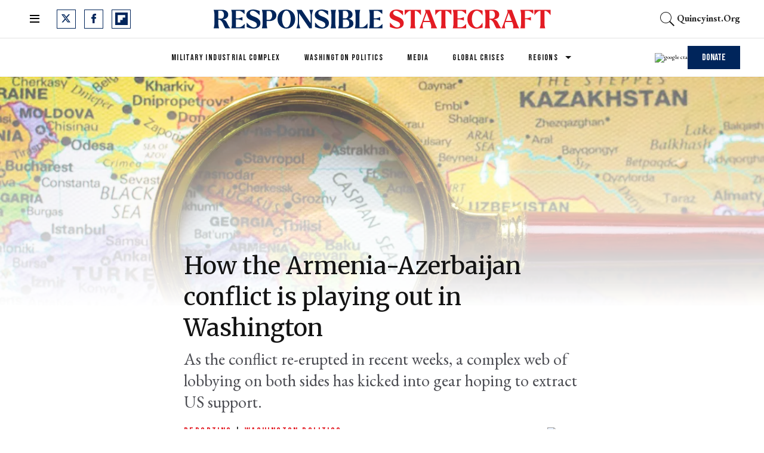

--- FILE ---
content_type: text/css
request_url: https://responsiblestatecraft.org/assets/css/non-critical/FA4D33AC757A4C75895E68CC2BEF028E
body_size: 18346
content:
audio, canvas, video{display:inline-block;}audio:not([controls]){display:none;}abbr[title]{border-bottom:1px dotted;}b, strong{font-weight:bold;}blockquote{margin:1em 40px;}dfn{font-style:italic;}hr{display:block;height:1px;border:0;border-top:1px solid #ccc;margin:1em 0;padding:0;}ins{background:#ff9;color:#000;text-decoration:none;}mark{background:#ff0;color:#000;font-style:italic;font-weight:bold;}pre, code, kbd, samp{font-family:monospace, serif;_font-family:"courier new", monospace;font-size:1em;}pre{white-space:pre;white-space:pre-wrap;word-wrap:break-word;}q{quotes:none;}small{font-size:85%;}sub, sup{font-size:75%;line-height:0;position:relative;vertical-align:baseline;}sup{top:-.5em;}sub{bottom:-.25em;}dd{margin:0 0 0 40px;}figure{margin:0;}fieldset{border:0;margin:0;padding:0;}legend{border:0;padding:0;}input[type="checkbox"], input[type="radio"]{box-sizing:border-box;padding:0;}input[type="search"]{-webkit-appearance:textfield;box-sizing:content-box;}textarea{overflow:auto;vertical-align:top;}table{border-collapse:collapse;border-spacing:0;}td{vertical-align:top;}.ir{display:block;border:0;text-indent:-999em;overflow:hidden;background-color:#0000;background-repeat:no-repeat;text-align:left;direction:ltr;}.ir br{display:none;}.visuallyhidden{border:0;clip:rect(0 0 0 0);height:1px;margin:-1px;overflow:hidden;padding:0;position:absolute;width:1px;}.invisible{visibility:hidden;}.zindex20{z-index:20;}.zindex30{z-index:30;}.zindex40{z-index:40;}.zindex50{z-index:50;}.noselect{-webkit-touch-callout:none;-webkit-user-select:none;-khtml-user-select:none;-moz-user-select:none;-ms-user-select:none;user-select:none;}.tabs__tab{display:inline-block;padding:10px;}.tabs__tab-content{display:none;}.tabs__tab-content.active{display:block;}textarea{resize:vertical;}.valign-wrapper{display:-webkit-flex;display:-ms-flexbox;display:flex;-webkit-align-items:center;-ms-flex-align:center;align-items:center;}.valign-wrapper .valign{display:block;}#notification{position:fixed;}.article-module__controls-placeholder{position:absolute;}.full-width{width:100%;}.attribute-data{margin:0 10px 10px 0;padding:5px 10px;background-color:#000;color:#fff;border-radius:3px;margin-bottom:10px;display:inline-block;}.attribute-data[value=""]{display:none;}.badge{display:inline-block;overflow:hidden;}.badge-image{border-radius:100%;}.sticky-target:not(.legacy){position:fixed;opacity:0;top:0;will-change:transform;transform:translate3d(0, 0, 0);}.sticky-target.legacy{position:relative;}.sticky-target.legacy.sticky-active{position:fixed;}.expanded .content-container{display:block;}.expanded .js-appear-on-expand{opacity:1;height:auto;}.lazyload-placeholder{display:none;position:absolute;text-align:center;background:#0000001a;top:0;bottom:0;left:0;right:0;}div[runner-lazy-loading] .lazyload-placeholder, iframe[runner-lazy-loading] + .lazyload-placeholder{display:block;}.abs-pos-center{position:absolute;top:0;bottom:0;left:0;right:0;margin:auto;}.relative{position:relative;}.runner-spinner{position:absolute;top:0;bottom:0;left:0;right:0;margin:auto;width:50px;}.rm-non-critical-loaded .runner-spinner-circular{animation:rotate 2s linear infinite;height:100%;transform-origin:center;width:100%;position:absolute;top:0;bottom:0;left:0;right:0;margin:auto;}.position-relative{position:relative;}.collection-button{display:inline-block;}.rm-non-critical-loaded .runner-spinner-path{stroke-dasharray:1 200;stroke-dashoffset:0;animation:dash 1.5s ease-in-out infinite, color 6s ease-in-out infinite;stroke-linecap:round;}.pagination-container .pagination-wrapper{display:flex;align-items:center;}.pagination-container .pagination-wrapper a{color:#3b8df2;margin:0 5px;}.js-section-loader-feature-container > .slick-list > .slick-track > .slick-slide:not(.slick-active){height:0;visibility:hidden;}.rebellt-item-media-container .instagram-media{margin-left:auto !important;margin-right:auto !important;}.js-hidden-panel.active{transform:translate3d(0, -100%, 0);}.ad-tag{text-align:center;}.ad-tag__inner{display:inline-block;}.content .ad-tag{margin-left:-5%;margin-right:-5%;}@media (min-width: 768px){.content .ad-tag{margin-left:auto;margin-right:auto;}}.user-prefs{display:none;}.no-mb:not(:last-child){margin-bottom:0;}.no-mt:not(:first-child){margin-top:0;}.sm-mt-0 > *{margin-top:0;}.sm-mt-2 > *{margin-top:20px;}.sm-mb-0 > *{margin-bottom:0;}@media (min-width: 768px){.md-mt-0 > *{margin-top:0;}}@media (min-width: 768px){.md-mt-1 > *{margin-top:10px;}}@media (min-width: 768px){.md-mt-2 > *{margin-top:20px;}}@media (min-width: 768px){.md-mb-0 > *{margin-bottom:0;}}@media (min-width: 768px){.md-mb-1 > *{margin-bottom:10px;}}@media (min-width: 768px){.md-mb-2 > *{margin-bottom:20px;}}@media (min-width: 1024px){.lg-mt-0 > *{margin-top:0;}}@media (min-width: 1024px){.lg-mt-1 > *{margin-top:10px;}}@media (min-width: 1024px){.lg-mt-2 > *{margin-top:20px;}}@media (min-width: 1024px){.lg-mb-0 > *{margin-bottom:0;}}@media (min-width: 1024px){.lg-mb-1 > *{margin-bottom:10px;}}@media (min-width: 1024px){.lg-mb-2 > *{margin-bottom:20px;}}.sm-cp-0{padding:0;}.sm-cp-1{padding:10px;}.sm-cp-2{padding:20px;}@media (min-width: 768px){.md-cp-0{padding:0;}}@media (min-width: 768px){.md-cp-1{padding:10px;}}@media (min-width: 768px){.md-cp-2{padding:20px;}}@media (min-width: 1024px){.lg-cp-0{padding:0;}}@media (min-width: 1024px){.lg-cp-1{padding:10px;}}@media (min-width: 1024px){.lg-cp-2{padding:20px;}}@media only screen and (max-width: 1023px){.hide-tablet-and-mobile{display:none !important;}}@media only screen and (min-width: 768px) and (max-width: 1023px){.hide-tablet{display:none !important;}}.row .col.pull-right{float:right;}.row .col.s1{width:8.33333%;}.row .col.s2{width:16.6667%;}.row .col.s3{width:25%;}.row .col.s4{width:33.3333%;}.row .col.s5{width:41.6667%;}.row .col.s6{width:50%;}.row .col.s7{width:58.3333%;}.row .col.s8{width:66.6667%;}.row .col.s9{width:75%;}.row .col.s10{width:83.3333%;}.row .col.s11{width:91.6667%;}@media only screen and (min-width: 768px){.row .col.m1{width:8.33333%;}}@media only screen and (min-width: 768px){.row .col.m2{width:16.6667%;}}@media only screen and (min-width: 768px){.row .col.m3{width:25%;}}@media only screen and (min-width: 768px){.row .col.m4{width:33.3333%;}}@media only screen and (min-width: 768px){.row .col.m5{width:41.6667%;}}@media only screen and (min-width: 768px){.row .col.m6{width:50%;}}@media only screen and (min-width: 768px){.row .col.m7{width:58.3333%;}}@media only screen and (min-width: 768px){.row .col.m8{width:66.6667%;}}@media only screen and (min-width: 768px){.row .col.m9{width:75%;}}@media only screen and (min-width: 768px){.row .col.m10{width:83.3333%;}}@media only screen and (min-width: 768px){.row .col.m11{width:91.6667%;}}@media only screen and (min-width: 1024px){.row .col.l1{width:8.33333%;}}@media only screen and (min-width: 1024px){.row .col.l2{width:16.6667%;}}@media only screen and (min-width: 1024px){.row .col.l4{width:33.3333%;}}@media only screen and (min-width: 1024px){.row .col.l5{width:41.6667%;}}@media only screen and (min-width: 1024px){.row .col.l7{width:58.3333%;}}@media only screen and (min-width: 1024px){.row .col.l8{width:66.6667%;}}@media only screen and (min-width: 1024px){.row .col.l10{width:83.3333%;}}@media only screen and (min-width: 1024px){.row .col.l11{width:91.6667%;}}@media only screen and (min-width: 1024px){.row .col.l12{width:100%;}}.widget__section-text{display:block;}.widget__play{position:absolute;width:100%;height:100%;text-align:center;}.rm-widget-image-holder{position:relative;}.rm-video-holder{position:absolute;width:100%;height:100%;top:0;left:0;}.rm-zindex-hidden{display:none;z-index:-1;}.rm-widget-image-holder .widget__play{top:0;left:0;}.image.no-image{background-color:#e4e4e4;}.widget__video{position:relative;}.widget__video .rm-scrop-spacer{padding-bottom:56.25%;}.widget__video.rm-video-tiktok{max-width:605px;}.widget__video video, .widget__video iframe{position:absolute;top:0;left:0;height:100%;}.widget__product-vendor{font-size:1.5em;line-height:1.5;margin:25px 0;}.widget__product-buy-link{margin:15px 0;}.widget__product-buy-link-btn{background-color:#000;color:#fff;display:inline-block;font-size:1.6rem;line-height:1em;padding:1.25rem;font-weight:700;}.widget__product-price{font-size:1.5em;line-height:1.5;margin:25px 0;}.widget__product-compare-at-price{text-decoration:line-through;}.rebellt-item.is--mobile, .rebellt-item.is--tablet{margin-bottom:.85em;}.rebellt-item.show_columns_on_mobile.col2, .rebellt-item.show_columns_on_mobile.col3{display:inline-block;vertical-align:top;}.rebellt-item.show_columns_on_mobile.col2{width:48%;}.rebellt-item.show_columns_on_mobile.col3{width:32%;}@media only screen and (min-width: 768px){.rebellt-item.col2:not(.show_columns_on_mobile), .rebellt-item.col3:not(.show_columns_on_mobile){display:inline-block;vertical-align:top;}}@media only screen and (min-width: 768px){.rebellt-item.col2:not(.show_columns_on_mobile){width:48%;}}@media only screen and (min-width: 768px){.rebellt-item.col3:not(.show_columns_on_mobile){width:32%;}}.rebellt-item.parallax{background-size:cover;background-attachment:fixed;position:relative;left:calc(50% - 50vw);width:100vw;min-height:100vh;padding:0 20%;box-sizing:border-box;max-width:inherit;text-align:center;z-index:3;}.rebellt-item.parallax.is--mobile{background-position:center;margin-bottom:0;padding:0 15%;}.rebellt-item.parallax h3, .rebellt-item.parallax p{color:#fff;text-shadow:1px 0 #000;}.rebellt-item.parallax.is--mobile p{font-size:18px;font-weight:400;}.rebellt-ecommerce h3{font-size:1.8em;margin-bottom:15px;}.rebellt-ecommerce--vendor{font-size:1.5em;line-height:1.5;margin:25px 0;}.rebellt-ecommerce--price{font-size:1.5em;line-height:1.5;margin:25px 0;}.rebellt-ecommerce--compare-at-price{text-decoration:line-through;}.rebellt-ecommerce--buy{margin:15px 0;}.rebellt-ecommerce--btn{background-color:#000;color:#fff;display:inline-block;font-size:1.6rem;line-height:1em;padding:1.25rem;font-weight:700;}.rebelbar.skin-simple{height:50px;line-height:50px;color:#282828;font-size:1.2rem;border-left:none;border-right:none;background-color:#fff;}.rebelbar.skin-simple .rebelbar__inner{position:relative;height:100%;margin:0 auto;padding:0 20px;max-width:1300px;}.rebelbar.skin-simple .logo{float:left;}.rebelbar.skin-simple .logo__image{max-height:50px;max-width:190px;}.rebelbar--fake.skin-simple{position:relative;border-color:#fff;}.rebelbar--fixed.skin-simple{position:absolute;width:100%;z-index:3;}.with-fixed-header .rebelbar--fixed.skin-simple{position:fixed;top:0;}.rebelbar.skin-simple .rebelbar__menu-toggle{position:relative;cursor:pointer;float:left;text-align:center;font-size:0;width:50px;margin-left:-15px;height:100%;color:#282828;}.rebelbar.skin-simple i{vertical-align:middle;display:inline-block;font-size:20px;}.rebelbar.skin-simple .rebelbar__section-links{display:none;padding:0 100px 0 40px;overflow:hidden;height:100%;}.rebelbar.skin-simple .rebelbar__section-list{margin:0 -15px;height:100%;}.rebelbar.skin-simple .rebelbar__section-links li{display:inline-block;padding:0 15px;text-align:left;}.rebelbar.skin-simple .rebelbar__section-link{color:#282828;display:block;font-size:1.8rem;font-weight:400;text-decoration:none;}.rebelbar.skin-simple .rebelbar__sharebar.sharebar{display:none;}.rebelbar.skin-simple .rebelbar__section-list.js--active .rebelbar__more-sections-button{visibility:visible;}.rebelbar.skin-simple .rebelbar__more-sections-button{cursor:pointer;visibility:hidden;}.rebelbar.skin-simple #rebelbar__more-sections{visibility:hidden;position:fixed;line-height:70px;left:0;width:100%;background-color:#1f1f1f;}.rebelbar.skin-simple #rebelbar__more-sections a{color:#fff;}.rebelbar.skin-simple #rebelbar__more-sections.opened{visibility:visible;}@media only screen and (min-width: 768px){.rebelbar.skin-simple .rebelbar__menu-toggle{margin-right:15px;}}@media only screen and (min-width: 768px){.rebelbar.skin-simple{height:100px;line-height:100px;font-weight:700;}}@media only screen and (min-width: 768px){.rebelbar.skin-simple .logo__image{max-width:350px;max-height:100px;}}@media only screen and (min-width: 768px){.rebelbar.skin-simple .rebelbar__inner{padding:0 40px;}}@media only screen and (min-width: 768px){.rebelbar.skin-simple .rebelbar__sharebar.sharebar{float:left;margin-top:20px;margin-bottom:20px;padding-left:40px;}}@media (min-width: 960px){.rebelbar.skin-simple .rebelbar__section-links{display:block;}}@media (min-width: 960px){.with-floating-shares .rebelbar.skin-simple .search-form{display:none;}}@media (min-width: 960px){.with-floating-shares .rebelbar.skin-simple .rebelbar__sharebar.sharebar{display:block;}}@media (min-width: 960px){.with-floating-shares .rebelbar.skin-simple .rebelbar__section-links{display:none;}}.menu-opened .menu-overlay{visibility:visible;height:100%;z-index:1;opacity:1;top:0;}@media only screen and (min-width: 768px){.menu-opened .menu-overlay{z-index:10;background:#fff9;}}@media (min-width: 960px){.logged-out-user .rebelbar.skin-simple .menu-overlay{display:none;}}@media (min-width: 600px){.rm-resized-container-5{width:5%;}}@media (min-width: 600px){.rm-resized-container-10{width:10%;}}@media (min-width: 600px){.rm-resized-container-15{width:15%;}}@media (min-width: 600px){.rm-resized-container-20{width:20%;}}@media (min-width: 600px){.rm-resized-container-25{width:25%;}}@media (min-width: 600px){.rm-resized-container-30{width:30%;}}@media (min-width: 600px){.rm-resized-container-35{width:35%;}}@media (min-width: 600px){.rm-resized-container-40{width:40%;}}@media (min-width: 600px){.rm-resized-container-45{width:45%;}}@media (min-width: 600px){.rm-resized-container-50{width:50%;}}@media (min-width: 600px){.rm-resized-container-55{width:55%;}}@media (min-width: 600px){.rm-resized-container-60{width:60%;}}@media (min-width: 600px){.rm-resized-container-65{width:65%;}}@media (min-width: 600px){.rm-resized-container-70{width:70%;}}@media (min-width: 600px){.rm-resized-container-75{width:75%;}}@media (min-width: 600px){.rm-resized-container-80{width:80%;}}@media (min-width: 600px){.rm-resized-container-85{width:85%;}}@media (min-width: 600px){.rm-resized-container-90{width:90%;}}@media (min-width: 600px){.rm-resized-container-95{width:95%;}}@media (min-width: 600px){.rm-resized-container-100{width:100%;}}.rm-embed-container{position:relative;}.rm-embed-container.rm-embed-instagram{max-width:540px;}.rm-embed-container.rm-embed-tiktok{max-width:572px;min-height:721px;}.rm-embed-container.rm-embed-tiktok blockquote, .rm-embed-twitter blockquote{all:revert;}.rm-embed-container.rm-embed-tiktok blockquote{margin-left:0;margin-right:0;position:relative;}.rm-embed-container.rm-embed-tiktok blockquote, .rm-embed-container.rm-embed-tiktok blockquote > iframe, .rm-embed-container.rm-embed-tiktok blockquote > section{width:100%;min-height:721px;display:block;}.rm-embed-container.rm-embed-tiktok blockquote > section{position:absolute;top:0;left:0;right:0;bottom:0;display:flex;align-items:center;justify-content:center;flex-direction:column;text-align:center;}.rm-embed-container > .rm-embed, .rm-embed-container > .rm-embed-holder{position:absolute;top:0;left:0;}.rm-embed-holder{display:block;height:100%;width:100%;display:flex;align-items:center;}.rm-embed-container > .rm-embed-spacer{display:block;}.rm-embed-twitter{max-width:550px;margin-top:10px;margin-bottom:10px;}.rm-embed-twitter blockquote{position:relative;height:100%;width:100%;flex-direction:column;display:flex;align-items:center;justify-content:center;flex-direction:column;text-align:center;}.rm-embed-twitter:not(.rm-off) .twitter-tweet{margin:0 !important;}@media (max-width: 768px){.rm-embed-spacer.rm-embed-spacer-desktop{display:none;}}@media (min-width: 768px){.rm-embed-spacer.rm-embed-spacer-mobile{display:none;}}.sharebar{margin:0 -4px;padding:0;font-size:0;line-height:0;}.sharebar a{color:#fff;}.sharebar .share, .sharebar .share-plus{display:inline-block;margin:0 4px;font-size:14px;font-weight:400;padding:0 10px;width:20px;min-width:20px;height:40px;line-height:38px;text-align:center;vertical-align:middle;border-radius:2px;}.sharebar .share-plus i, .sharebar .share i{display:inline-block;vertical-align:middle;}.sharebar .hide-button{display:none;}.sharebar.enable-panel .hide-button{display:inline-block;}.sharebar.enable-panel .share-plus{display:none;}.sharebar.with-first-button-caption:not(.enable-panel) .share:first-child{width:68px;}.sharebar--fixed{display:none;position:fixed;bottom:0;z-index:1;text-align:center;width:100%;left:0;margin:20px auto;}.with-floating-shares .sharebar--fixed{display:block;}.sharebar.fly_shared:not(.enable-panel) .share:nth-child(5){display:none;}.share-media-panel .share-media-panel-pinit{position:absolute;right:0;bottom:0;background-color:#0000;}.share-media-panel-pinit_share{background-image:url("/static/img/whitelabel/runner/spritesheets/pin-it-sprite.png");background-color:#bd081c;background-position:-1px -17px;border-radius:4px;float:right;height:34px;margin:7px;width:60px;background-size:194px;}@media (min-width: 768px){.sharebar .share-plus .fa, .sharebar .share .fa{font-size:22px;}}@media (min-width: 768px){.sharebar .share, .sharebar .share-plus{padding:0 15px;width:30px;min-width:30px;height:60px;line-height:60px;margin:0 4px;font-size:16px;}}@media (min-width: 768px){.sharebar.with-first-button-caption:not(.enable-panel) .share:first-child{width:180px;}}@media (min-width: 768px){.share-media-panel-pinit_share{background-position:-60px -23px;height:45px;margin:10px;width:80px;}}.action-btn{display:block;font-size:1.6rem;color:#000;cursor:pointer;border:2px solid #000;border-color:#000;border-radius:2px;line-height:1em;padding:1.6rem;font-weight:700;text-align:center;}.section-headline__text{font-size:3rem;font-weight:700;line-height:1;}.section-headline__text{color:#282828;}@media (min-width: 768px){.section-headline__text{font-size:3.6rem;}}@media (min-width: 768px){.content__main .section-headline__text{margin-top:-.3rem;margin-bottom:2rem;}}.search-form{position:absolute;top:0;right:20px;z-index:1;}.search-form__text-input{display:none;height:42px;font-size:1.3rem;background-color:#f4f4f4;border:none;color:#8f8f8f;text-indent:10px;padding:0;width:220px;position:absolute;right:-10px;top:0;bottom:0;margin:auto;}.search-form .search-form__submit{display:none;position:relative;border:none;bottom:2px;background-color:#0000;}.show-search .search-form__close{position:absolute;display:block;top:0;bottom:0;margin:auto;height:1rem;right:-28px;}.search-form__open{vertical-align:middle;bottom:2px;display:inline-block;position:relative;color:#282828;font-size:1.9rem;}.show-search .search-form__text-input{display:block;}.show-search .search-form__submit{display:inline-block;vertical-align:middle;padding:0;color:#282828;font-size:1.9rem;}.search-form__close, .show-search .search-form__open{display:none;}.quick-search{display:block;border-bottom:1px solid #d2d2d2;padding:24px 0 28px;margin-bottom:20px;position:relative;}.quick-search__submit{background-color:#0000;border:0;padding:0;margin:0;position:absolute;zoom:.75;color:#000;}.quick-search__input{background-color:#0000;border:0;padding:0;font-size:1.5rem;font-weight:700;line-height:3em;padding-left:40px;width:100%;box-sizing:border-box;}@media (min-width: 768px){.search-form{right:40px;}}@media (min-width: 768px){.quick-search{margin-bottom:40px;padding:0 0 20px;}}@media (min-width: 768px){.quick-search__submit{zoom:1;}}@media (min-width: 768px){.quick-search__input{line-height:2.2em;padding-left:60px;}}.article__body{;}.body-description .horizontal-rule{border-top:2px solid #eee;}.article-content blockquote{border-left:5px solid #000;border-left-color:#000;color:#656565;padding:0 0 0 25px;margin:1em 0 1em 25px;}.article__splash-custom{position:relative;}.body hr{display:none;}.article-content .media-caption{color:#9a9a9a;font-size:1.4rem;line-height:2;}.giphy-image{margin-bottom:0;}.article-body a{word-wrap:break-word;}.article-content .giphy-image__credits-wrapper{margin:0;}.article-content .giphy-image__credits{color:#000;font-size:1rem;}.article-content .image-media, .article-content .giphy-image .media-photo-credit{display:block;}.tags{color:#000;margin:0 -5px;}.tags__item{margin:5px;display:inline-block;}.tags .tags__item{line-height:1;}.slideshow .carousel-control{overflow:hidden;}.shortcode-media .media-caption, .shortcode-media .media-photo-credit{display:block;}@media (min-width: 768px){.tags{margin:0 -10px;}}@media (min-width: 768px){.tags__item{margin:10px;}}@media (min-width: 768px){.article-content__comments-wrapper{border-bottom:1px solid #d2d2d2;margin-bottom:20px;padding-bottom:40px;}}.subscription-widget{background:#000;padding:30px;}.subscription-widget .module-headline__text{text-align:center;font-size:2rem;font-weight:400;color:#fff;}.subscription-widget .social-links{margin-left:-10px;margin-right:-10px;text-align:center;font-size:0;}.subscription-widget .social-links__link{display:inline-block;vertical-align:middle;width:39px;height:39px;color:#fff;box-sizing:border-box;border-radius:50%;font-size:20px;margin:0 5px;line-height:35px;background:none;border:2px solid #fff;border-color:#fff;}.subscription-widget .social-links__link .fa-instagram{margin:5px 0 0 1px;}.subscription-widget__site-links{margin:30px -5px;text-align:center;font-size:.8em;}.subscription-widget__site-link{padding:0 5px;color:inherit;}.newsletter-element__form{text-align:center;position:relative;max-width:500px;margin-left:auto;margin-right:auto;}.newsletter-element__submit, .newsletter-element__input{border:0;padding:10px;font-size:1.6rem;font-weight:500;height:40px;line-height:20px;margin:0;}.newsletter-element__submit{color:#fff;position:absolute;top:0;right:0;}.newsletter-element__input{background:#f4f4f4;width:100%;color:#8f8f8f;padding-right:96px;box-sizing:border-box;}.gdpr-cookie-wrapper{position:relative;left:0;right:0;padding:.5em;box-sizing:border-box;}.gdpr-cookie-controls{text-align:right;}.runner-authors-list{margin-top:0;margin-bottom:0;padding-left:0;list-style-type:none;}.runner-authors-author-wrapper{display:flex;flex-direction:row;flex-wrap:nowrap;justify-content:flex-start;align-items:stretch;align-content:stretch;}.runner-authors-avatar-thumb{display:inline-block;border-radius:100%;width:55px;height:55px;background-repeat:no-repeat;background-position:center;background-size:cover;overflow:hidden;}.runner-authors-avatar-thumb img{width:100%;height:100%;display:block;object-fit:cover;border-radius:100%;}.runner-authors-avatar-fallback{display:flex;align-items:center;justify-content:center;width:100%;height:100%;font-size:12px;line-height:1.1;text-align:center;padding:4px;background:#e0e0e0;color:#555;font-weight:600;text-transform:uppercase;border-radius:100%;overflow:hidden;}.runner-authors-author-info{width:calc(100% - 55px);}.runner-author-name-container{padding:0 6px;}.rm-breadcrumb__item:last-child .rm-breadcrumb__separator{display:none;}.share-buttons .social-tab-i a{margin-right:0;}.share-buttons .social-tab-i li{line-height:1px;float:left;}.share-buttons .social-tab-i ul{margin:0;padding:0;list-style:none;}.share-tab-img{max-width:100%;padding:0;margin:0;position:relative;overflow:hidden;display:inline-block;}.share-buttons .social-tab-i{margin:0;padding:0;z-index:1;list-style-type:none;}.close-share-mobile, .show-share-mobile{background-color:#000000bf;}.share-buttons .social-tab-i.show-mobile-share-bar .close-share-mobile, .share-buttons .social-tab-i .show-share-mobile, .share-buttons .social-tab-i .share{width:30px;height:30px;line-height:27px;padding:0;text-align:center;display:inline-block;vertical-align:middle;}.share-buttons .social-tab-i.show-mobile-share-bar .show-share-mobile, .share-buttons .social-tab-i .close-share-mobile{display:none;}.share-buttons .social-tab-i .icons-share{vertical-align:middle;display:inline-block;font:14px / 1 FontAwesome;color:#fff;}@media only screen and (max-width: 768px){.share-tab-img .social-tab-i{display:block;}}@media only screen and (max-width: 768px){.share-buttons .social-tab-i .share{display:none;}}@media only screen and (max-width: 768px){.share-buttons .social-tab-i.show-mobile-share-bar .share{display:block;}}@media only screen and (max-width: 768px){.social-tab-i li{float:left;}}@media only screen and (min-width: 769px){.social-tab-i .close-share-mobile, .social-tab-i .show-share-mobile{display:none !important;}}@media only screen and (min-width: 769px){.share-tab-img .social-tab-i{display:none;}}@media only screen and (min-width: 769px){.share-buttons .social-tab-i .share{width:51px;height:51px;line-height:47px;}}@media only screen and (min-width: 769px){.share-buttons .social-tab-i{margin:5px 0 0 5px;top:0;left:0;bottom:auto;right:auto;display:none;}}@media only screen and (min-width: 769px){.share-buttons .social-tab-i .share{display:block;}}body:not(.rm-non-critical-loaded) .follow-button{display:none;}.posts-custom[data-attr-layout_columns="2"] article, .posts-custom[data-attr-layout_columns="3"] article, .posts-custom[data-attr-layout_columns="4"] article{margin:0 10px;}.posts-custom[data-attr-layout_columns="2"] .posts-wrapper, .posts-custom[data-attr-layout_columns="3"] .posts-wrapper, .posts-custom[data-attr-layout_columns="4"] .posts-wrapper{margin-left:-10px;margin-right:-10px;}@media (min-width: 768px){.posts-custom[data-attr-layout_columns="2"] .widget{width:50%;}}@media (min-width: 768px){.posts-custom[data-attr-layout_columns="3"] .widget{width:33.3333%;}}@media (min-width: 768px){.posts-custom[data-attr-layout_columns="4"] .widget{width:25%;}}.posts-custom .widget__head .widget__body{position:absolute;padding:5%;bottom:0;left:0;box-sizing:border-box;width:100%;background:#0006;background:linear-gradient(#0000 5%, #00000080);}.posts-custom .widget__head .social-author__name, .posts-custom .widget__head .main-author__name, .posts-custom .widget__head .social-author__social-name, .posts-custom .widget__head .main-author__social-name, .posts-custom .widget__head .widget__headline, .posts-custom .widget__head .widget__subheadline{color:#fff;}.posts-custom .main-author__social-name, .posts-custom .social-author__social-name{color:#757575;display:block;font-size:1.2rem;line-height:.8em;}.posts-custom[data-attr-layout_carousel] .widget{margin-bottom:0 !important;}.posts-custom[data-attr-layout_carousel][data-attr-layout_columns="1"] .posts-wrapper:not(.slick-initialized) .widget:not(:first-child), .posts-custom[data-attr-layout_carousel]:not([data-attr-layout_columns="1"]) .posts-wrapper:not(.slick-initialized){display:none !important;}.posts-custom .slick-arrow{position:absolute;top:0;bottom:0;width:7%;max-width:60px;min-width:45px;min-height:60px;height:15%;color:#fff;border:0;margin:auto 10px;background:#000;z-index:1;cursor:pointer;font-size:1.6rem;line-height:1;opacity:.9;}.posts-custom .slick-prev{left:0;}.posts-custom .slick-next{right:0;}.posts-custom .slick-dots{display:block;padding:10px;box-sizing:border-box;text-align:center;margin:0 -5px;}.posts-custom .slick-dots li{display:inline-block;margin:0 5px;}.posts-custom .slick-dots button{font-size:0;width:10px;height:10px;display:inline-block;line-height:0;border:0;background:#000;border-radius:7px;padding:0;margin:0;vertical-align:middle;outline:none;}.posts-custom hr{display:none;}.posts-custom blockquote{border-left:5px solid #000;border-left-color:#000;color:#656565;padding:0 0 0 25px;margin:1em 0 1em 25px;}.posts-custom .media-caption{color:#9a9a9a;font-size:1.4rem;line-height:2;}.posts-custom .giphy-image__credits-wrapper{margin:0;}.posts-custom .giphy-image__credits{color:#000;font-size:1rem;}.posts-custom .body .image-media, .posts-custom .body .giphy-image .media-photo-credit{display:block;}.posts-custom .widget__shares.enable-panel .share-plus, .posts-custom .widget__shares:not(.enable-panel) .hide-button{display:none;}.infinite-scroll-wrapper.rm-loading{;}.rm-loadmore-placeholder.rm-loading{display:block;width:100%;}.social-tab-buttons button.share{border:none;}.post-splash-custom, .post-splash-custom .widget__head{position:relative;}.post-splash-custom .widget__head .widget__body{position:absolute;padding:5%;bottom:0;left:0;box-sizing:border-box;width:100%;background:#0006;background:-webkit-linear-gradient(#0000 5%, #00000080);background:-o-linear-gradient(#0000 5%, #00000080);background:-moz-linear-gradient(#0000 5%, #00000080);background:linear-gradient(#0000 5%, #00000080);}.post-splash-custom .headline{font-size:2rem;font-weight:700;position:relative;}.post-splash-custom .post-controls{position:absolute;top:0;left:0;z-index:2;}.post-splash-custom hr{display:none;}.post-splash-custom .widget__section{display:block;}.post-splash-custom .post-date{display:block;}.post-splash-custom .photo-credit p, .post-splash-custom .photo-credit a{font-size:1.1rem;margin:0;}.post-splash-custom .widget__subheadline *{display:inline;}.post-splash-custom .widget__image .headline, .post-splash-custom .widget__image .photo-credit, .post-splash-custom .widget__image .photo-credit p, .post-splash-custom .widget__image .photo-credit a, .post-splash-custom .widget__image .post-date{color:#fff;}@media (min-width: 768px){.post-splash-custom .headline{font-size:3.6rem;}}.post-splash-custom .widget__shares.enable-panel .share-plus, .post-splash-custom .widget__shares:not(.enable-panel) .hide-button{display:none;}.post-splash-custom .widget__shares{margin-left:-10px;margin-right:-10px;font-size:0;}.post-splash-custom .widget__shares .share{display:inline-block;padding:5px;line-height:0;width:25px;height:25px;border-radius:50%;margin:0 10px;font-size:1.5rem;text-align:center;position:relative;vertical-align:middle;color:#fff;}.post-splash-custom .widget__shares i{position:absolute;top:0;left:0;right:0;bottom:0;margin:auto;height:1em;}.post-authors{font-size:1.1em;line-height:1;padding-bottom:20px;margin-bottom:20px;color:#9a9a9a;border-bottom:1px solid #d2d2d2;}.post-authors__name, .post-authors__date{display:inline-block;vertical-align:middle;}.post-authors__name{font-weight:600;}.post-authors__date{margin-left:7px;}.post-authors__fb-like{float:right;overflow:hidden;}.post-authors__list{list-style:none;display:inline-block;vertical-align:middle;margin:0;padding:0;}.post-author{display:inline;}.post-author__avatar{z-index:0;border-radius:100%;object-fit:cover;width:50px;height:50px;}.post-author__avatar, .post-author__name{display:inline-block;vertical-align:middle;}.post-author__bio p{margin:0;}.post-pager{display:table;width:100%;}.post-pager__spacing{display:table-cell;padding:0;width:5px;}.post-pager__btn{display:table-cell;font-size:1.6rem;background:#000;color:#fff;cursor:pointer;line-height:1em;padding:1.6rem;font-weight:700;text-align:center;}.post-pager__btn .fa{transition:padding .2s;}.post-pager__spacing:first-child, .post-pager__spacing:last-child{display:none;}.arrow-link{font-weight:600;font-size:1.5rem;color:#000;margin:0 -.5rem;text-align:right;position:relative;}.arrow-link__anchor span{vertical-align:middle;margin:0 .5rem;}.logo__anchor{display:block;font-size:0;}.logo__image.with-bounds{max-width:190px;max-height:100px;}@media (min-width: 768px){.logo__image.with-bounds{max-width:350px;}}.crop-16x9{padding-bottom:56.25%;}.crop-3x2{padding-bottom:66.6666%;}.crop-2x1{padding-bottom:50%;}.crop-1x2{padding-bottom:200%;}.crop-3x1{padding-bottom:33.3333%;}.crop-1x1{padding-bottom:100%;}.rm-crop-16x9 > .widget__img--tag, .rm-crop-16x9 > div:not(.rm-crop-spacer), .rm-crop-3x2 > .widget__img--tag, .rm-crop-3x2 > div:not(.rm-crop-spacer), .rm-crop-2x1 > .widget__img--tag, .rm-crop-2x1 > div:not(.rm-crop-spacer), .rm-crop-1x2 > .widget__img--tag, .rm-crop-1x2 > div:not(.rm-crop-spacer), .rm-crop-3x1 > .widget__img--tag, .rm-crop-3x1 > div:not(.rm-crop-spacer), .rm-crop-1x1 > .widget__img--tag, .rm-crop-1x1 > div:not(.rm-crop-spacer), .rm-crop-custom > .widget__img--tag, .rm-crop-custom > div:not(.rm-crop-spacer){position:absolute;top:0;left:0;bottom:0;right:0;height:100%;width:100%;object-fit:contain;}.rm-crop-16x9 > .rm-crop-spacer, .rm-crop-3x2 > .rm-crop-spacer, .rm-crop-2x1 > .rm-crop-spacer, .rm-crop-1x2 > .rm-crop-spacer, .rm-crop-3x1 > .rm-crop-spacer, .rm-crop-1x1 > .rm-crop-spacer, .rm-crop-custom > .rm-crop-spacer{display:block;}.rm-crop-16x9 > .rm-crop-spacer{padding-bottom:56.25%;}.rm-crop-3x2 > .rm-crop-spacer{padding-bottom:66.6666%;}.rm-crop-2x1 > .rm-crop-spacer{padding-bottom:50%;}.rm-crop-1x2 > .rm-crop-spacer{padding-bottom:200%;}.rm-crop-3x1 > .rm-crop-spacer{padding-bottom:33.3333%;}.rm-crop-1x1 > .rm-crop-spacer{padding-bottom:100%;}.share-plus{background-color:#afafaf;}.share-apple{background-color:#000;}.share-pinterest{background-color:#ce1e1f;}.share-googleplus{background-color:#df4a32;}.share-tumblr{background-color:#2c4762;}.share-sms{background-color:#ff922b;}.share-whatsapp{background-color:#4dc247;}.share-youtube{background-color:#cd201f;}.share-slack{background-color:#36c5f0;}.share-openid{background-color:#f7931e;}.share-st{background-color:#eb4924;}.share-copy-link{background-color:#159397;}.listicle-slideshow__thumbnails{margin:0 -.5%;overflow:hidden;white-space:nowrap;min-height:115px;}.listicle-slideshow__thumbnail{width:19%;margin:.5%;display:inline-block;cursor:pointer;}.listicle-slideshow-pager{display:none;}.rm-non-critical-loaded .listicle-slideshow-pager{display:contents;}.rm-top-sticky-flexible{position:fixed;z-index:4;top:0;left:0;width:100%;transform:translate3d(0, 0, 0);}.rm-top-sticky-stuck{position:relative;}.rm-top-sticky-stuck .rm-top-sticky-floater{position:fixed;z-index:4;top:0;left:0;width:100%;transform:translate3d(0, -200px, 0);}.rm-top-sticky-stuck.rm-stuck .rm-top-sticky-floater{transform:translate3d(0, 0, 0);}.rm-component{display:contents !important;}.container.middle{padding:0;max-width:var(--middle-container-width);position:relative;}.module{margin-bottom:var(--vertical-spacing-between-modules-mobile);}@media (min-width: 1024px){.module{margin-bottom:var(--vertical-spacing-between-modules-desktop);}}.module--with_bg{padding:24px 0;}@media (min-width: 1024px){.module--with_bg{padding:40px 0;}}.highlight-wrapper .body-description a{display:inline-block;text-decoration:none;background-color:var(--primary-color);}.author-socials__ln{background-image:url("[data-uri]");}.author-socials__in{background-image:url("[data-uri]");}.author-socials__yt{background-image:url("[data-uri]");}.btn-wrapppr{text-align:center;}.btn-wrapppr > .text-element{width:fit-content;margin:0 auto;}.btn.button-load-more{width:fit-content;margin:var(--horizontal-spacing-between-post-items) auto;line-height:var(--secondary-line-height);display:flex;align-items:center;height:41px;}.link_out_btn{margin-top:var(--vertical-spacing-between-items);}.align-left > .text-element{margin:0;}.rm-loadmore-placeholder{margin:var(--horizontal-spacing-between-post-items) 0;}.infinite-scroll-wrapper.rm-loading{width:100%;margin-top:32px;}.text-center{text-align:center;}.text-center .widget.widget .widget__section, .text-center .post-tags-primary-link.post-tags-primary-link{margin-left:auto;margin-right:auto;}.photo-caption p{display:inline;margin:0;}.article.article .body-description blockquote, .widget .body-description blockquote{margin:47px 10px;max-width:642px;box-sizing:border-box;padding:55px 30px 21px;border:1px solid #f0f0f0;font-size:22px;font-style:italic;color:var(--primary-font-color);position:relative;text-align:center;line-height:var(--primary-line-height);}.extra_large_headline .posts-custom .widget__headline{font-size:var(--headline-font-size-extra-large);font-weight:var(--regular-text-font-weight);}.regular_headline .posts-custom .widget__headline{font-size:var(--headline-font-size-regular);}.small_headline .posts-custom .widget__headline{font-size:var(--headline-font-size-small);}.extra_small_headline .posts-custom .widget__headline{font-size:var(--headline-font-size-extra-small);}.js-hidden-panel.hide-topbar .topbar__inner{height:63px;}.js-hidden-panel.hide-topbar .topbar_row_2, .js-hidden-panel.hide-topbar .horisontal-rule:last-child{opacity:0;transform:translateY(-130px);}.js-hidden-panel.hide-topbar .site-logo{height:23px;}@media (min-width: 1024px){.js-hidden-panel.active{transform:none;}}@media (min-width: 1024px){.main .js-hidden-panel.active .topbar_row_2, .main .js-hidden-panel.active .horisontal-rule:last-child{opacity:0;transform:translateY(-130px);}}@media (min-width: 1024px){.main .js-hidden-panel.active .site-logo{height:23px;}}@media (min-width: 1024px){.main .js-hidden-panel.active .topbar__inner{height:63px;}}.hamburger-opened.hamburger-opened .menu-open-overlay{background:#000c;}.hamburger-opened .hamburger{transform:translateX(0);}.hamburger-opened .menu-open-overlay{visibility:visible;height:100%;z-index:11;background:#fff9;opacity:1;}body.hamburger-opened{overflow:hidden;}.hamburger__menu_item.dropdown.active > .text-element{padding:14px 0 13px;}.dropdown.active .dropdown-toggler svg{transform:rotate(180deg);}.dropdown.active .hamburger__menu__dropdown .list{max-height:100vh;opacity:1;pointer-events:unset;}.hamburger .btn{width:100%;text-align:center;}.current-post__headline-text-sections [href="/analysis/"] ~ [href="/reporting/"]{margin-right:-95.3px;visibility:hidden;}.trinity-player-iframe-wrapper{margin-bottom:24px;}.current-post__headline-image .posts-custom .widget__head .widget__body{position:relative;padding:0 0 17px;z-index:1;background:none;display:block;left:unset;color:var(--secondary-font-color);line-height:10px;height:auto;width:calc(100% - 48px);margin:-40px auto 0;text-align:center;}.body-description h2, .body-description h3{font-family:var(--primary-font-family);font-weight:var(--headline-font-weight);}.body-description h2{font-size:var(--headline-font-size-small);}.body-description h3{font-size:var(--headline-font-size-extra-small);}.body-description .ee-ol{list-style:none;counter-reset:counter;padding:0;margin-top:-2px;line-height:130%;}.body-description .ee-ul{padding:0;list-style-type:none;padding-left:16px;}.body-description .ee-ol li, .body-description .ee-ul li{counter-increment:counter;margin-bottom:10px;}.posts-custom .body .image-media, .posts-custom .body .giphy-image .media-photo-credit{padding:0 24px;line-height:var(--primary-line-height);font-size:var(--labels-font-size);font-weight:var(--caption-font-weight);color:var(--secondary-font-color);}.shortcode-media.shortcode-media-rebelmouse-image img{margin-bottom:5px;}.current-post__post-body_bottom .social-date{display:none;}.author-socials.multiple{margin:24px 0;border-bottom:1px solid #f0f0f0;padding-bottom:24px;}.share-buttons .social-tab-i{display:block;bottom:25px;position:absolute;top:auto;right:4px;left:auto;}.share-buttons .social-tab-i .share{background:#fff;width:32px;height:32px;margin-right:16px;display:flex;justify-content:center;align-items:center;text-decoration:none;}.share-buttons .social-tab-i li:nth-child(3), .share-buttons .social-tab-i li:nth-child(4){display:none;}.current-post__post-body + .current-post__post-body_bottom{display:none;}.rm-breadcrumb + .current-post__post-body + .current-post__post-body_bottom{display:block;}@media (min-width: 768px){.current-post__headline-image .posts-custom .widget__head .widget__body{position:absolute;right:-169px;bottom:202px;transform:rotate(-90deg);transform-origin:bottom;padding:0;max-width:380px;line-height:10px;text-align:left;}}@media (min-width: 768px){.body-description h2{margin-bottom:18px;}}.article .widget__head .widget__body{background:none;position:initial;padding:10px 20px 0;}.article .photo-caption p{display:inline;}.article .widget .widget__subheadline{font-size:20px;color:var(--secondary-color);}.article .widget .widget__subheadline h2, .article .widget .widget__subheadline h3{font-weight:400;}.article .widget .widget__shares{margin:0;}.article .widget .widget__shares a, .article .widget .widget__shares .share{background:var(--socials-bg);color:var(--socials-color);width:var(--socials-width);height:var(--socials-height);margin:0 0 0 7px;font-size:var(--socials-size);padding:0;text-align:center;}.article .widget .widget__shares i{position:static;display:block;line-height:32px;}.share-copy-link .icons-share{font-family:FontAwesome, fontawesome-mini !important;}.share-copy-link svg{display:none;}.article .body-description blockquote{margin:36px 0;padding:59px 10px 20px;border:solid 1px var(--postpage-blockquote-border-color);font-size:22px;line-height:var(--postpage-blockquote-line-height);font-style:var(--postpage-blockquote-font-style);text-align:var(--postpage-blockquote-alignment);letter-spacing:.004em;position:relative;}.article .body-description h3{font-weight:var(--postpage-h3-weight);font-size:var(--postpage-h3-size);line-height:var(--postpage-h3-line-height);color:var(--postpage-h3-color);margin:26px 0 20px;}.article .body-description h4{font-weight:var(--postpage-h4-weight);font-size:var(--postpage-h4-size);color:var(--postpage-h4-color);margin:var(--postpage-h4-size) 0 var(--postpage-text-paragraph-gap);}.article .body-description h5{font-weight:var(--postpage-h5-weight);font-size:var(--postpage-h5-size);color:var(--postpage-h5-color);margin:var(--postpage-h5-size) 0 var(--postpage-h5-size);}.article .rebellt-item img{max-height:calc(100vw - 40px);object-fit:cover;}.article .media-caption, .article .media-photo-credit{font-size:14px;line-height:125%;color:var(--postpage-media-caption-color);margin:0;display:inline;}.article .media-photo-credit{font-size:12px;}.article .media-caption + p, .article .media-photo-credit + p{margin-top:20px;}.article .body-description > .share-tab-img.article, .body-description > .rm-lazyloadable-image, .article .rebellt-item > .rm-lazyloadable-image, .article .rebellt-item > .rm-lazyloadable-image{margin-bottom:20px;}.article .share-buttons .social-tab-i .share{display:block;border-radius:var(--socials-radius);width:var(--socials-width);height:var(--socials-height);background:var(--socials-bg);color:var(--socials-color);line-height:var(--socials-height);margin-left:var(--socials-gap);}.article .share-buttons .social-tab-i .share-tumblr{display:none;}.article .share-buttons .social-tab-i li{margin:0;padding:0;}.article .share-buttons .social-tab-i{bottom:19px;right:17px;}.article .show-share-mobile-wrap, .article .close-share-mobile-wrap{display:none;}.article .share-buttons .social-tab-i .icons-share{font-size:var(--socials-size);}.article .body-description ol{margin:0 0 20px;padding:0;counter-reset:olitems;}.article .body-description ol, .article .body-description ul{list-style:none;padding:0;}.article .body-description ol li, .article .body-description ul li{margin-bottom:10px;position:relative;}.article .body-description ol li{counter-increment:olitems;padding-left:46px;line-height:160%;margin-bottom:12px;}.article .body-description h3 + ol{margin-top:-6px;}.article .body-description ul li{position:relative;padding-left:25px;line-height:160%;}.from-your-site__headline{font-weight:var(--postpage-nextup-title-weight);color:var(--postpage-nextup-title-color);line-height:108%;text-align:left;text-transform:uppercase;margin:0 0 20px;}.from-your-site__headline{font-size:0;}.around-the-web ul.around-the-web__list{margin-bottom:18px;}.around-the-web ul.around-the-web__list:last-child{margin-bottom:0;}a.from-your-site__link, a.around-the-web__link{display:block;width:fit-content;margin:0;text-decoration:none;font-weight:var(--regular-text-font-weight);line-height:var(--primary-line-height);font-size:var(--headline-font-size-extra-small);color:var(--links-color);}.around-the-web__list, .from-your-site__list{list-style:disc;padding:0 0 0 20px;margin:0;}.around-the-web__headline.around-the-web__headline{font-size:0;margin:0 0 16px;}.current-post__post-body_bottom-author .widget .social-author + .around-the-web{margin-top:0;width:100%;margin-bottom:24px;}@media (min-width: 768px) and (max-width: 1023px){.article .widget .widget__subheadline-text{overflow:hidden;display:-webkit-box;-webkit-line-clamp:4;line-clamp:4;-webkit-box-orient:vertical;text-overflow:ellipsis;}}@media (min-width: 768px){.article .body-description .social-tab-i{top:auto;left:auto;bottom:19px;right:17px;}}@media (min-width: 768px){.article .share-buttons .social-tab-i .icons-share{font-size:18px;display:block;line-height:32px;}}@media (min-width: 768px){.article .body-description blockquote{margin:47px auto;max-width:642px;box-sizing:border-box;padding:59px 35px 20px;}}@media (min-width: 768px){.article .widget .widget__subheadline-text{font-size:var(--tab-postpage-subheadline-size);line-height:var(--tab-postpage-subheadline-line-height);}}@media (min-width: 768px){.current-post__post-body_bottom-author .around-the-web + .snark-line, .current-post__post-body_bottom-author .photo-credit + .snark-line{margin-top:-48px;}}@media (min-width: 768px){.current-post__post-body_bottom .widget__section + .snark-line{margin-top:-40px;}}@media (min-width: 768px){.around-the-web ul li.around-the-web__item:not(:last-child){margin-bottom:12px;}}@media (min-width: 768px){.around-the-web ul li.around-the-web__item:last-child{margin-bottom:14px;}}@media (min-width: 1024px){.article .col > .widget__body > .widget__subheadline{margin-bottom:60px;}}@media (min-width: 1024px){.article .col > .widget__body > .widget__shares{margin-left:auto;}}@media (min-width: 1024px){.article .share-buttons .social-tab-i .share{border-radius:var(--dkt-socials-radius);width:var(--dkt-socials-width);height:var(--dkt-socials-height);line-height:var(--dkt-socials-height);margin-left:var(--dkt-socials-gap);}}@media (min-width: 1024px){.article .share-buttons .social-tab-i .icons-share{font-size:var(--dkt-socials-size);}}@media (min-width: 1280px){.article .col > .widget__body > .post-tags-primary{margin-left:50px;}}@media (min-width: 1280px){.article .widget .post-tags-primary{font-size:var(--dkt-postpage-tag-size);}}@media (min-width: 1280px){.article .widget .widget__subheadline-text{font-size:var(--dkt-postpage-subheadline-size);}}.disclaimer{color:var(--secondary-font-color);font-family:var(--cards-subheadline-font-family);font-size:14px;font-style:italic;font-weight:400;line-height:var(--primary-line-height);display:block;margin:16px 0;}@media (min-width: 768px){.current-post__post-body_bottom-author .around-the-web + .snark-line{margin-bottom:-24px;margin-top:-8px;}}.small_teaser_image-on-left .widget__subheadline-text{margin:0;}.small_teaser_image-on-left .widget__subheadline *{font-weight:var(--subheadline-font-weight);font-size:18px;color:var(--secondary-font-color);line-height:var(--primary-line-height);}.infinite-stream__article:not(:first-child){margin-top:36px;}.container_with_sidebar-header .module-headline__text{margin:32px 0;}.container_with_sidebar-header{display:none;}@media (min-width: 768px){.container_with_sidebar-header{display:block;}}@media (min-width: 1024px){.main--column-2{grid-row:2;grid-column:1;}}.footer__inner > :not(:last-child){margin-bottom:var(--vertical-spacing-between-items);}@media (min-width: 1024px){.footer__inner > :not(:last-child){margin:0;}}@media (min-width: 1024px){.footer__sticky_newsletter:not(:empty) + .footer__container{margin-bottom:72px;}}.cta-backdrop.highlight{opacity:1;z-index:10;position:fixed;}.highlight-wrapper--newsletter .posts-custom .widget__headline{border-bottom-color:var(--secondary-color);}